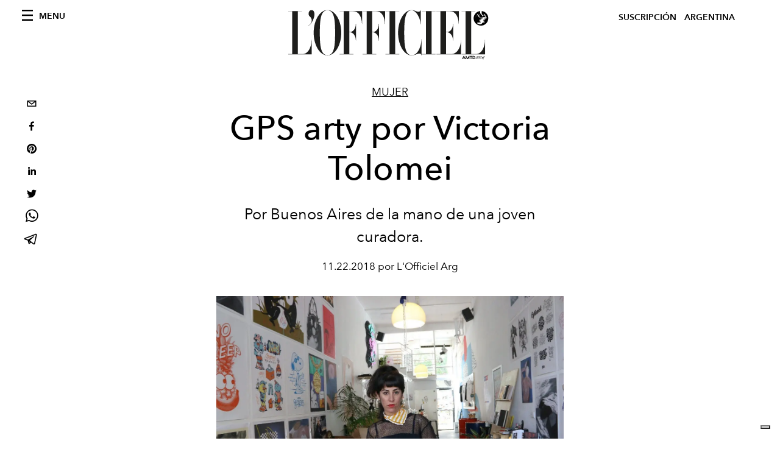

--- FILE ---
content_type: text/html; charset=utf-8
request_url: https://www.lofficiel.com.ar/_next/data/66b45e70115f57562675b440129175021ea4fae7/es.json
body_size: 2120
content:
{"pageProps":{"preview":false,"subscription":{"enabled":false,"initialData":{"magazines":[],"homepage":{"id":"69525613","featuredArticleSection":[{"featuredArticle":{"id":"JVDWNIlUSCCuIENrtlaUrg","originalPublicationDate":"2025-12-05T00:00:00-03:00","_firstPublishedAt":"2025-12-05T13:06:12-03:00","publishedAuthorName":"Romina Zanellato","editorName":"","slug":"zoe-hochbaum-en-l-officiel-argentina","title":"Zoe Hochbaum en L´Officiel Argentina","abstract":"<p><span style=\"font-weight: 400;\">Actriz, productora, guionista y autora. En todo lo que emprende, su premisa es conservar la pasi&oacute;n.</span></p>","category":{"id":"65172245","slug":"arte-y-cultura","title":"Arte y cultura"},"previewImage":{"alt":null,"smartTags":["formal wear","long sleeve","blouse","dress","adult","female","person","woman","fashion","gown"],"title":null,"urlBig":"https://www.datocms-assets.com/56779/1764942039-zoe-2.jpg?auto=format%2Ccompress&crop=focalpoint&cs=srgb&fit=crop&fp-x=0.47&fp-y=0.31&h=800&w=2560","urlMedium":"https://www.datocms-assets.com/56779/1764942039-zoe-2.jpg?auto=format%2Ccompress&crop=focalpoint&cs=srgb&fit=crop&fp-x=0.47&fp-y=0.31&h=660&w=868","urlSmall":"https://www.datocms-assets.com/56779/1764942039-zoe-2.jpg?auto=format%2Ccompress&crop=focalpoint&cs=srgb&fit=crop&fp-x=0.47&fp-y=0.31&h=468&w=666"},"postCover":[{}]},"relatedArticles":[{"id":"S9kMWklFQH-NoFFyktxFqg","originalPublicationDate":"2025-12-10T00:00:00-03:00","_firstPublishedAt":"2025-12-12T11:05:51-03:00","publishedAuthorName":"Javiera Tapia","editorName":"","slug":"el-pulso-de-juanita-parra","title":"El pulso de Juanita","abstract":"<p><span style=\"font-weight: 400;\">La artista chilena </span><span style=\"font-weight: 400;\">recuerda</span><span style=\"font-weight: 400;\"> su infancia en </span><span style=\"font-weight: 400;\">comunidad</span><span style=\"font-weight: 400;\">, el arte como forma de vida&nbsp;</span><span style=\"font-weight: 400;\">y la </span><span style=\"font-weight: 400;\">magia</span><span style=\"font-weight: 400;\"> que la une a Los Jaivas, su familia y la bater&iacute;a.</span></p>","category":{"id":"65172245","slug":"arte-y-cultura","title":"Arte y cultura"},"previewImage":{"alt":null,"smartTags":["coat","long sleeve","fashion","dress","formal wear","person","gown","blazer","jacket","overcoat"],"title":null,"urlBig":"https://www.datocms-assets.com/56779/1765392473-parra-1.jpg?auto=format%2Ccompress&crop=focalpoint&cs=srgb&fit=crop&fp-x=0.49&fp-y=0.2&h=800&w=2560","urlMedium":"https://www.datocms-assets.com/56779/1765392473-parra-1.jpg?auto=format%2Ccompress&crop=focalpoint&cs=srgb&fit=crop&fp-x=0.49&fp-y=0.2&h=660&w=868","urlSmall":"https://www.datocms-assets.com/56779/1765392473-parra-1.jpg?auto=format%2Ccompress&crop=focalpoint&cs=srgb&fit=crop&fp-x=0.49&fp-y=0.2&h=468&w=666"},"postCover":[{}]},{"id":"TKuLRwh0S_W0R66_9y6oFw","originalPublicationDate":"2025-12-07T00:00:00-03:00","_firstPublishedAt":"2025-12-07T13:19:54-03:00","publishedAuthorName":"Cecilia Acuña ","editorName":"","slug":"toti-quesada-ritual-y-comunidad","title":"Toti Quesada: ritual y comunidad","abstract":"<p><span style=\"font-weight: 400;\">Dise&ntilde;a experiencias gastron&oacute;micas que trascienden el sabor.</span></p>","category":{"id":"65171858","slug":"mujer","title":"Mujer"},"previewImage":{"alt":null,"smartTags":["couch","person","sitting","high heel","shoe","home decor","adult","female","woman","cushion"],"title":null,"urlBig":"https://www.datocms-assets.com/56779/1764944991-toti-2.jpg?auto=format%2Ccompress&crop=focalpoint&cs=srgb&fit=crop&fp-x=0.5&fp-y=0.47&h=800&w=2560","urlMedium":"https://www.datocms-assets.com/56779/1764944991-toti-2.jpg?auto=format%2Ccompress&crop=focalpoint&cs=srgb&fit=crop&fp-x=0.5&fp-y=0.47&h=660&w=868","urlSmall":"https://www.datocms-assets.com/56779/1764944991-toti-2.jpg?auto=format%2Ccompress&crop=focalpoint&cs=srgb&fit=crop&fp-x=0.5&fp-y=0.47&h=468&w=666"},"postCover":[{}]},{"id":"KsswKe2BQ3mMfSsTLgDWvw","originalPublicationDate":"2025-11-14T00:00:00-03:00","_firstPublishedAt":"2025-12-16T09:42:00-03:00","publishedAuthorName":"L´Officiel Argentina","editorName":"","slug":"lujo-frances-en-las-alturas","title":"Lujo francés en las alturas","abstract":"<p>Air France combina tecnolog&iacute;a de vanguardia con alta cocina francesa. Wifi gratuito en toda la flota, c&oacute;cteles de autor y men&uacute;s de chefs Michelin enriquecen el vuelo.</p>","category":{"id":"65172840","slug":"viajes","title":"Viajes"},"previewImage":{"alt":null,"smartTags":["aircraft","transportation","vehicle","adult","male","man","person","airplane"],"title":null,"urlBig":"https://www.datocms-assets.com/56779/1763135150-af_ycouvreur_04-eliot-blondet-for-air-france-1-2.jpg?auto=format%2Ccompress&crop=focalpoint&cs=srgb&fit=crop&fp-x=0.37&fp-y=0.54&h=800&w=2560","urlMedium":"https://www.datocms-assets.com/56779/1763135150-af_ycouvreur_04-eliot-blondet-for-air-france-1-2.jpg?auto=format%2Ccompress&crop=focalpoint&cs=srgb&fit=crop&fp-x=0.37&fp-y=0.54&h=660&w=868","urlSmall":"https://www.datocms-assets.com/56779/1763135150-af_ycouvreur_04-eliot-blondet-for-air-france-1-2.jpg?auto=format%2Ccompress&crop=focalpoint&cs=srgb&fit=crop&fp-x=0.37&fp-y=0.54&h=468&w=666"},"postCover":[{}]}]}],"seo":[{"attributes":null,"content":"L'Officiel Argentina","tag":"title"},{"attributes":{"property":"og:title","content":"L'Officiel Argentina"},"content":null,"tag":"meta"},{"attributes":{"name":"twitter:title","content":"L'Officiel Argentina"},"content":null,"tag":"meta"},{"attributes":{"name":"description","content":"L'Officiel Argentina, Moda argentina, Noticias sobre moda argentina, Diseño argentino, Diseñadores argentinos, Marcas de ropa argentinas, Diseño nacional, BAFWeek, Designers BA "},"content":null,"tag":"meta"},{"attributes":{"property":"og:description","content":"L'Officiel Argentina, Moda argentina, Noticias sobre moda argentina, Diseño argentino, Diseñadores argentinos, Marcas de ropa argentinas, Diseño nacional, BAFWeek, Designers BA "},"content":null,"tag":"meta"},{"attributes":{"name":"twitter:description","content":"L'Officiel Argentina, Moda argentina, Noticias sobre moda argentina, Diseño argentino, Diseñadores argentinos, Marcas de ropa argentinas, Diseño nacional, BAFWeek, Designers BA "},"content":null,"tag":"meta"},{"attributes":{"property":"og:locale","content":"es"},"content":null,"tag":"meta"},{"attributes":{"property":"og:type","content":"website"},"content":null,"tag":"meta"},{"attributes":{"property":"og:site_name","content":"L'Officiel Argentina"},"content":null,"tag":"meta"},{"attributes":{"property":"article:modified_time","content":"2025-12-16T13:18:18Z"},"content":null,"tag":"meta"},{"attributes":{"name":"twitter:card","content":"summary"},"content":null,"tag":"meta"}],"homepageBlocks":[{"id":"113092991","__typename":"LatestArticleRecord","sectionTitle":"Últimas noticias ","blockRank":1},{"id":"LWrFmIv6Suu5AgU5luNguA","__typename":"LatestArticleRecord","sectionTitle":"Noticias","blockRank":3}]}}},"__lang":"es","__namespaces":{"common":{"variable-example":"Using a variable {{count}}","article--written-by-label":"por","mainNav--categories-label":"Categories","mainNav--follow-label":"Sìguenos","mainNav--search-label":"Buscar","footer--subscription-label":"Suscríbete","footer--about-label":"Nosotros","footer--contacts-label":"Contactos","footer--newsletter-title":"Newsletter","footer--newsletter-name":"Nombre","footer--newsletter-error-message":"Mandatory field","footer--newsletter-surname":"Apellido","footer--newsletter-email":"Email","footer--newsletter-tos-acceptance-placeholder":"TOS Acceptance","footer--newsletter-tos-acceptance":"Accept TOS","footer--newsletter-tos-text":"Doy mi consentimiento para el uso de mis datos personales a los efectos de la ","footer--newsletter-subscribing":"Subscribing","footer--newsletter-subscribed":"Subscribed","footer--newsletter-subscribe":"Subscribirse","article--related-articles-label":"Entradas relacionadas","article--related-recommended-articles-label":"Entradas recomendadas","search--found-label":"Encontrados","search--results-label":"resultatos","search--seo-title-no-query":"Search results page","search--seo-title-with-query":"RESULTADOS PARA:","search--pretitle-label":"RESULTADOS PARA","search--page-label":"Page"}}},"__N_SSG":true}

--- FILE ---
content_type: text/html; charset=utf-8
request_url: https://www.google.com/recaptcha/api2/aframe
body_size: 269
content:
<!DOCTYPE HTML><html><head><meta http-equiv="content-type" content="text/html; charset=UTF-8"></head><body><script nonce="hUGnVGOyhRUAnvNLkyOHRg">/** Anti-fraud and anti-abuse applications only. See google.com/recaptcha */ try{var clients={'sodar':'https://pagead2.googlesyndication.com/pagead/sodar?'};window.addEventListener("message",function(a){try{if(a.source===window.parent){var b=JSON.parse(a.data);var c=clients[b['id']];if(c){var d=document.createElement('img');d.src=c+b['params']+'&rc='+(localStorage.getItem("rc::a")?sessionStorage.getItem("rc::b"):"");window.document.body.appendChild(d);sessionStorage.setItem("rc::e",parseInt(sessionStorage.getItem("rc::e")||0)+1);localStorage.setItem("rc::h",'1768891484522');}}}catch(b){}});window.parent.postMessage("_grecaptcha_ready", "*");}catch(b){}</script></body></html>

--- FILE ---
content_type: application/javascript; charset=utf-8
request_url: https://www.lofficiel.com.ar/_next/static/chunks/pages/_app-af2b6eae73e4f3c7.js
body_size: 4720
content:
(self.webpackChunk_N_E=self.webpackChunk_N_E||[]).push([[2888],{242:function(n,e,t){var r={"./es/common":[357,357],"./es/common.json":[357,357]};function o(n){if(!t.o(r,n))return Promise.resolve().then((function(){var e=new Error("Cannot find module '"+n+"'");throw e.code="MODULE_NOT_FOUND",e}));var e=r[n],o=e[0];return t.e(e[1]).then((function(){return t.t(o,19)}))}o.keys=function(){return Object.keys(r)},o.id=242,n.exports=o},6580:function(n,e,t){"use strict";var r=t(2466);e.Z=(0,r.createContext)({t:function(n){return Array.isArray(n)?n[0]:n},lang:""})},8082:function(n,e,t){"use strict";t.d(e,{Z:function(){return u}});var r=t(2466);function o(n,e){if("string"!==typeof e)return n;return function(t,r,o){void 0===t&&(t="");var i=Array.isArray(t)?t[0]:t;if(i.includes(":")||(i=e+":"+i),null===o||void 0===o?void 0:o.fallback)if(Array.isArray(o.fallback))o.fallback=o.fallback.map((function(n){return n.includes(":")?n:e+":"+n}));else{var a=o.fallback;o.fallback=a.includes(":")?a:e+":"+a}return n(i,r,o)}}var i=t(6580),a=function(){return a=Object.assign||function(n){for(var e,t=1,r=arguments.length;t<r;t++)for(var o in e=arguments[t])Object.prototype.hasOwnProperty.call(e,o)&&(n[o]=e[o]);return n},a.apply(this,arguments)};function u(n){var e=(0,r.useContext)(i.Z);return a(a({},e),{t:o(e.t,n)})}},1395:function(n,e,t){n.exports=t(5670)},7320:function(n,e,t){n.exports=t(8692)},7859:function(n){var e,t,r=n.exports={};function o(){throw new Error("setTimeout has not been defined")}function i(){throw new Error("clearTimeout has not been defined")}function a(n){if(e===setTimeout)return setTimeout(n,0);if((e===o||!e)&&setTimeout)return e=setTimeout,setTimeout(n,0);try{return e(n,0)}catch(t){try{return e.call(null,n,0)}catch(t){return e.call(this,n,0)}}}!function(){try{e="function"===typeof setTimeout?setTimeout:o}catch(n){e=o}try{t="function"===typeof clearTimeout?clearTimeout:i}catch(n){t=i}}();var u,c=[],l=!1,s=-1;function f(){l&&u&&(l=!1,u.length?c=u.concat(c):s=-1,c.length&&p())}function p(){if(!l){var n=a(f);l=!0;for(var e=c.length;e;){for(u=c,c=[];++s<e;)u&&u[s].run();s=-1,e=c.length}u=null,l=!1,function(n){if(t===clearTimeout)return clearTimeout(n);if((t===i||!t)&&clearTimeout)return t=clearTimeout,clearTimeout(n);try{t(n)}catch(e){try{return t.call(null,n)}catch(e){return t.call(this,n)}}}(n)}}function d(n,e){this.fun=n,this.array=e}function v(){}r.nextTick=function(n){var e=new Array(arguments.length-1);if(arguments.length>1)for(var t=1;t<arguments.length;t++)e[t-1]=arguments[t];c.push(new d(n,e)),1!==c.length||l||a(p)},d.prototype.run=function(){this.fun.apply(null,this.array)},r.title="browser",r.browser=!0,r.env={},r.argv=[],r.version="",r.versions={},r.on=v,r.addListener=v,r.once=v,r.off=v,r.removeListener=v,r.removeAllListeners=v,r.emit=v,r.prependListener=v,r.prependOnceListener=v,r.listeners=function(n){return[]},r.binding=function(n){throw new Error("process.binding is not supported")},r.cwd=function(){return"/"},r.chdir=function(n){throw new Error("process.chdir is not supported")},r.umask=function(){return 0}},1118:function(n,e,t){(window.__NEXT_P=window.__NEXT_P||[]).push(["/_app",function(){return t(6017)}])},6017:function(n,e,t){"use strict";t.r(e),t.d(e,{default:function(){return D}});var r=t(3288),o=t(608),i=t(2466),a=t(1395),u=t(6580),c=function(){return c=Object.assign||function(n){for(var e,t=1,r=arguments.length;t<r;t++)for(var o in e=arguments[t])Object.prototype.hasOwnProperty.call(e,o)&&(n[o]=e[o]);return n},c.apply(this,arguments)};function l(n){var e=n.config,t=n.allNamespaces,r=n.pluralRules,o=e.logger,i=void 0===o?d:o,a=function(n,o,u){void 0===n&&(n="");var l=Array.isArray(n)?n[0]:n,d=l.split(/:(.+)/),v=d[0],h=d[1],y=t[v]||{},g=function(n,e,t,r){if(!r||"number"!==typeof r.count)return t;var o=t+"_"+r.count;if(void 0!==s(e,o))return o;var i=t+"_"+n.select(r.count);if(r.count>0&&void 0!==s(e,i))return i;var a=t+"."+r.count;if(void 0!==s(e,a))return a;var u=t+"."+n.select(r.count);return void 0!==s(e,u)?u:t}(r,y,h,o),b=s(y,g,u),m="undefined"===typeof b||"object"===typeof b&&!Object.keys(b).length,w="string"===typeof(null===u||void 0===u?void 0:u.fallback)?[u.fallback]:(null===u||void 0===u?void 0:u.fallback)||[];if("undefined"!==typeof window&&m&&i({namespace:v,i18nKey:h}),m&&Array.isArray(w)&&w.length){var O=w[0],x=w.slice(1);if("string"===typeof O)return a(O,o,c(c({},u),{fallback:x}))}return m&&(null===u||void 0===u?void 0:u.default)&&0==(null===w||void 0===w?void 0:w.length)?f({text:null===u||void 0===u?void 0:u.default,query:o,config:e}):m?l:b instanceof Object?p({obj:b,query:o,config:e}):f({text:b,query:o,config:e})};return a}function s(n,e,t){void 0===e&&(e=""),void 0===t&&(t={returnObjects:!1});var r=e.split(".").reduce((function(n,e){if("string"===typeof n)return{};var t=n[e];return t||("string"===typeof t?t:{})}),n);if("string"===typeof r||r instanceof Object&&t.returnObjects)return r}function f(n){var e=n.text,t=n.query,r=n.config;if(!e||!t)return e||"";var o=function(n){return n.replace(/[-\/\\^$*+?.()|[\]{}]/g,"\\$&")},i=r.interpolation,a=void 0===i?{prefix:"{{",suffix:"}}"}:i,u=a.prefix,c=a.suffix,l=""===c?"":"\\s*"+o(c);return Object.keys(t).reduce((function(n,e){var r=new RegExp(o(u)+"\\s*"+e+l,"gm");return n=n.replace(r,""+t[e])}),e)}function p(n){var e=n.obj,t=n.query,r=n.config;return t&&0!==Object.keys(t).length?(Object.keys(e).forEach((function(n){e[n]instanceof Object&&p({obj:e[n],query:t,config:r}),"string"===typeof e[n]&&(e[n]=f({text:e[n],query:t,config:r}))})),e):e}function d(n){n.namespace,n.i18nKey}var v=t(8082),h=function(){return h=Object.assign||function(n){for(var e,t=1,r=arguments.length;t<r;t++)for(var o in e=arguments[t])Object.prototype.hasOwnProperty.call(e,o)&&(n[o]=e[o]);return n},h.apply(this,arguments)},y=(0,i.createContext)({ns:{},config:{}});function g(n){var e=n.lang,t=n.namespaces,r=void 0===t?{}:t,o=n.children,c=n.config,s=void 0===c?{}:c,f=(0,v.Z)().lang,p=(0,a.useRouter)()||{},d=p.locale,g=p.defaultLocale,b=e||f||d||g||"",m=(0,i.useContext)(y),w=h(h({},m.ns),r),O=new Intl.PluralRules(b),x=h(h({},m.config),s),j=l({config:x,allNamespaces:w,pluralRules:O});return i.createElement(u.Z.Provider,{value:{lang:b,t:j}},i.createElement(y.Provider,{value:{ns:w,config:x}},o))}var b=function(n,e,t,r){return new(t||(t=Promise))((function(o,i){function a(n){try{c(r.next(n))}catch(e){i(e)}}function u(n){try{c(r.throw(n))}catch(e){i(e)}}function c(n){var e;n.done?o(n.value):(e=n.value,e instanceof t?e:new t((function(n){n(e)}))).then(a,u)}c((r=r.apply(n,e||[])).next())}))},m=function(n,e){var t,r,o,i,a={label:0,sent:function(){if(1&o[0])throw o[1];return o[1]},trys:[],ops:[]};return i={next:u(0),throw:u(1),return:u(2)},"function"===typeof Symbol&&(i[Symbol.iterator]=function(){return this}),i;function u(i){return function(u){return function(i){if(t)throw new TypeError("Generator is already executing.");for(;a;)try{if(t=1,r&&(o=2&i[0]?r.return:i[0]?r.throw||((o=r.return)&&o.call(r),0):r.next)&&!(o=o.call(r,i[1])).done)return o;switch(r=0,o&&(i=[2&i[0],o.value]),i[0]){case 0:case 1:o=i;break;case 4:return a.label++,{value:i[1],done:!1};case 5:a.label++,r=i[1],i=[0];continue;case 7:i=a.ops.pop(),a.trys.pop();continue;default:if(!(o=(o=a.trys).length>0&&o[o.length-1])&&(6===i[0]||2===i[0])){a=0;continue}if(3===i[0]&&(!o||i[1]>o[0]&&i[1]<o[3])){a.label=i[1];break}if(6===i[0]&&a.label<o[1]){a.label=o[1],o=i;break}if(o&&a.label<o[2]){a.label=o[2],a.ops.push(i);break}o[2]&&a.ops.pop(),a.trys.pop();continue}i=e.call(n,a)}catch(u){i=[6,u],r=0}finally{t=o=0}if(5&i[0])throw i[1];return{value:i[0]?i[1]:void 0,done:!0}}([i,u])}}},w=function(n,e){for(var t=0,r=e.length,o=n.length;t<r;t++,o++)n[o]=e[t];return n};function O(n){return n.reduce((function(n,e){return n.concat(e)}),[])}function x(n,e,t){var r=n.pages,o=void 0===r?{}:r;return b(this,void 0,void 0,(function(){var n,r,i,a,u,c,l,s=this;return m(this,(function(f){switch(f.label){case 0:return n="rgx:",r=function(n){return b(s,void 0,void 0,(function(){return m(this,(function(e){return[2,"function"===typeof n?n(t):n||[]]}))}))},i=Object.keys(o).reduce((function(t,i){return i.substring(0,n.length)===n&&new RegExp(i.replace(n,"")).test(e)&&t.push(r(o[i])),t}),[]),a=[[]],[4,r(o["*"])];case 1:return u=[w.apply(void 0,a.concat([f.sent()]))],[4,r(o[e])];case 2:return c=[w.apply(void 0,u.concat([f.sent()]))],l=O,[4,Promise.all(i)];case 3:return[2,w.apply(void 0,c.concat([l.apply(void 0,[f.sent()])]))]}}))}))}var j=t(7859),k=function(){return k=Object.assign||function(n){for(var e,t=1,r=arguments.length;t<r;t++)for(var o in e=arguments[t])Object.prototype.hasOwnProperty.call(e,o)&&(n[o]=e[o]);return n},k.apply(this,arguments)},_=function(n,e,t,r){return new(t||(t=Promise))((function(o,i){function a(n){try{c(r.next(n))}catch(e){i(e)}}function u(n){try{c(r.throw(n))}catch(e){i(e)}}function c(n){var e;n.done?o(n.value):(e=n.value,e instanceof t?e:new t((function(n){n(e)}))).then(a,u)}c((r=r.apply(n,e||[])).next())}))},P=function(n,e){var t,r,o,i,a={label:0,sent:function(){if(1&o[0])throw o[1];return o[1]},trys:[],ops:[]};return i={next:u(0),throw:u(1),return:u(2)},"function"===typeof Symbol&&(i[Symbol.iterator]=function(){return this}),i;function u(i){return function(u){return function(i){if(t)throw new TypeError("Generator is already executing.");for(;a;)try{if(t=1,r&&(o=2&i[0]?r.return:i[0]?r.throw||((o=r.return)&&o.call(r),0):r.next)&&!(o=o.call(r,i[1])).done)return o;switch(r=0,o&&(i=[2&i[0],o.value]),i[0]){case 0:case 1:o=i;break;case 4:return a.label++,{value:i[1],done:!1};case 5:a.label++,r=i[1],i=[0];continue;case 7:i=a.ops.pop(),a.trys.pop();continue;default:if(!(o=(o=a.trys).length>0&&o[o.length-1])&&(6===i[0]||2===i[0])){a=0;continue}if(3===i[0]&&(!o||i[1]>o[0]&&i[1]<o[3])){a.label=i[1];break}if(6===i[0]&&a.label<o[1]){a.label=o[1],o=i;break}if(o&&a.label<o[2]){a.label=o[2],a.ops.push(i);break}o[2]&&a.ops.pop(),a.trys.pop();continue}i=e.call(n,a)}catch(u){i=[6,u],r=0}finally{t=o=0}if(5&i[0])throw i[1];return{value:i[0]?i[1]:void 0,done:!0}}([i,u])}}},E=null==j.env.NODE_DISABLE_COLORS&&null==j.env.NO_COLOR&&"dumb"!==j.env.TERM&&"0"!==j.env.FORCE_COLOR;function T(n){var e,r;return void 0===n&&(n={}),_(this,void 0,void 0,(function(){var o,i,a,u,c,l,s;return P(this,(function(f){switch(f.label){case 0:return o=k(k({},("undefined"===typeof window?t.g:window).i18nConfig),n),i=(null===(e=o.req)||void 0===e?void 0:e.locale)||o.locale||(null===(r=o.router)||void 0===r?void 0:r.locale)||o.defaultLocale||"",o.pathname?(o.loaderName||!1===o.loader||console.warn('\ud83d\udea8 [next-translate] You can remove the "loadNamespaces" helper, unless you set "loader: false" in your i18n config file.'),a=function(n){void 0===n&&(n="");return n.length>1&&n.endsWith("/")?n.slice(0,-1):n}(o.pathname.replace(/\/index$/,""))||"/",[4,x(o,a,o)]):(console.warn('\ud83d\udea8 [next-translate] You forgot to pass the "pathname" inside "loadNamespaces" configuration'),[2,{__lang:i}]);case 1:return u=f.sent(),c=function(){return Promise.resolve({})},[4,Promise.all(u.map((function(n){return"function"===typeof o.loadLocaleFrom?o.loadLocaleFrom(i,n):c()}))).catch((function(){}))];case 2:return l=f.sent()||[],!1!==o.logBuild&&"undefined"===typeof window&&(s=function(n){return E?"\x1b[36m"+n+"\x1b[0m":n},console.log(s("next-translate"),"- compiled page:",s(a),"- locale:",s(i),"- namespaces:",s(u.join(", ")),"- used loader:",s(o.loaderName||"-"))),[2,{__lang:i,__namespaces:u.reduce((function(n,e,t){return n[e]=l[t],n}),{})}]}}))}))}var L=function(){return L=Object.assign||function(n){for(var e,t=1,r=arguments.length;t<r;t++)for(var o in e=arguments[t])Object.prototype.hasOwnProperty.call(e,o)&&(n[o]=e[o]);return n},L.apply(this,arguments)},C=function(n,e,t,r){return new(t||(t=Promise))((function(o,i){function a(n){try{c(r.next(n))}catch(e){i(e)}}function u(n){try{c(r.throw(n))}catch(e){i(e)}}function c(n){var e;n.done?o(n.value):(e=n.value,e instanceof t?e:new t((function(n){n(e)}))).then(a,u)}c((r=r.apply(n,e||[])).next())}))},N=function(n,e){var t,r,o,i,a={label:0,sent:function(){if(1&o[0])throw o[1];return o[1]},trys:[],ops:[]};return i={next:u(0),throw:u(1),return:u(2)},"function"===typeof Symbol&&(i[Symbol.iterator]=function(){return this}),i;function u(i){return function(u){return function(i){if(t)throw new TypeError("Generator is already executing.");for(;a;)try{if(t=1,r&&(o=2&i[0]?r.return:i[0]?r.throw||((o=r.return)&&o.call(r),0):r.next)&&!(o=o.call(r,i[1])).done)return o;switch(r=0,o&&(i=[2&i[0],o.value]),i[0]){case 0:case 1:o=i;break;case 4:return a.label++,{value:i[1],done:!1};case 5:a.label++,r=i[1],i=[0];continue;case 7:i=a.ops.pop(),a.trys.pop();continue;default:if(!(o=(o=a.trys).length>0&&o[o.length-1])&&(6===i[0]||2===i[0])){a=0;continue}if(3===i[0]&&(!o||i[1]>o[0]&&i[1]<o[3])){a.label=i[1];break}if(6===i[0]&&a.label<o[1]){a.label=o[1],o=i;break}if(o&&a.label<o[2]){a.label=o[2],a.ops.push(i);break}o[2]&&a.ops.pop(),a.trys.pop();continue}i=e.call(n,a)}catch(u){i=[6,u],r=0}finally{t=o=0}if(5&i[0])throw i[1];return{value:i[0]?i[1]:void 0,done:!0}}([i,u])}}};t(7846);var A=t(7320),R=t.n(A),S=function(n){window.dataLayer.push({event:"pageview",page:n})};function I(n,e,t){return e in n?Object.defineProperty(n,e,{value:t,enumerable:!0,configurable:!0,writable:!0}):n[e]=t,n}function q(n){for(var e=1;e<arguments.length;e++){var t=null!=arguments[e]?arguments[e]:{},r=Object.keys(t);"function"===typeof Object.getOwnPropertySymbols&&(r=r.concat(Object.getOwnPropertySymbols(t).filter((function(n){return Object.getOwnPropertyDescriptor(t,n).enumerable})))),r.forEach((function(e){I(n,e,t[e])}))}return n}var D=function(n,e){var r=this;function o(t){var r,o,a=e.defaultLocale;return i.createElement(g,{lang:(null===(r=t.pageProps)||void 0===r?void 0:r.__lang)||t.__lang||a,namespaces:(null===(o=t.pageProps)||void 0===o?void 0:o.__namespaces)||t.__namespaces,config:e},i.createElement(n,L({},t)))}return void 0===e&&(e={}),e.isLoader||!1===e.loader||console.warn('\ud83d\udea8 [next-translate] You can remove the "appWithI18n" HoC on the _app.js, unless you set "loader: false" in your i18n config file.'),"function"===typeof e.staticsHoc&&e.staticsHoc(o,n),"undefined"===typeof window?t.g.i18nConfig=e:window.i18nConfig=e,e.skipInitialProps||(o.getInitialProps=function(t){return C(r,void 0,void 0,(function(){var r,o,i;return N(this,(function(a){switch(a.label){case 0:return r=L(L({},t.ctx||{}),t||{}),o={pageProps:{}},n.getInitialProps?[4,n.getInitialProps(t)]:[3,2];case 1:o=a.sent()||{},a.label=2;case 2:return i=[L({},o)],[4,T(L(L(L({},r),e),{loaderName:"getInitialProps"}))];case 3:return[2,L.apply(void 0,i.concat([a.sent()]))]}}))}))}),o}((function(n){var e=n.Component,t=n.pageProps,o=(0,a.useRouter)();return(0,i.useEffect)((function(){return o.events.on("routeChangeComplete",S),function(){o.events.off("routeChangeComplete",S)}}),[o.events]),(0,r.jsxs)(r.Fragment,{children:[(0,r.jsx)(R(),{id:"gtm-script",strategy:"afterInteractive",dangerouslySetInnerHTML:{__html:"\n            (function(w,d,s,l,i){w[l]=w[l]||[];w[l].push({'gtm.start':\n            new Date().getTime(),event:'gtm.js'});var f=d.getElementsByTagName(s)[0],\n            j=d.createElement(s),dl=l!='dataLayer'?'&l='+l:'';j.async=true;j.src=\n            'https://www.googletagmanager.com/gtm.js?id='+i+dl;f.parentNode.insertBefore(j,f);\n            })(window,document,'script','dataLayer', '".concat("GTM-MMTZ9JV","');\n          ")}}),(0,r.jsx)(e,q({},t))]})}),q({},o,{isLoader:!0,skipInitialProps:!0,loadLocaleFrom:function(n,e){return t(242)("./".concat(n,"/").concat(e)).then((function(n){return n.default}))}}))},7846:function(){},608:function(n){"use strict";n.exports=JSON.parse('{"locales":["es"],"defaultLocale":"es","pages":{"*":["common"]}}')}},function(n){var e=function(e){return n(n.s=e)};n.O(0,[9774,179],(function(){return e(1118),e(5670)}));var t=n.O();_N_E=t}]);